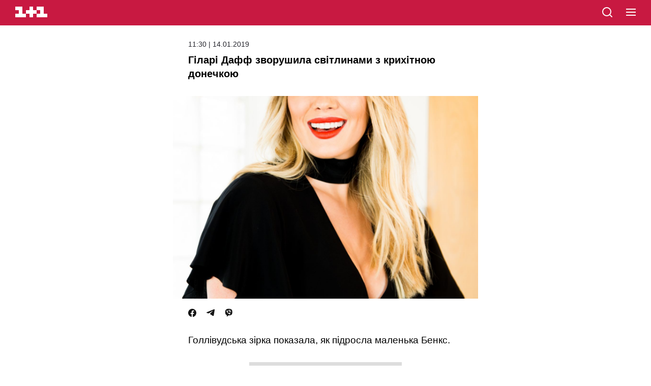

--- FILE ---
content_type: text/html; charset=utf-8
request_url: https://1plus1.ua/amp/novyny/gilari-daff-zvorusila-svitlinami-z-krihitnou-doneckou
body_size: 18675
content:
<!doctype html>
<html data-n-head-ssr lang="uk" amp data-n-head="%7B%22lang%22:%7B%22ssr%22:%22uk%22%7D,%22amp%22:%7B%22ssr%22:true%7D%7D">
  <head >
    <title>Гіларі Дафф показала 2-місячну доньку (зворушливе фото)</title><meta data-n-head="ssr" name="viewport" content="width=device-width, initial-scale=1"><meta data-n-head="ssr" name="format-detection" content="telephone=no"><meta data-n-head="ssr" name="theme-color" content="#FFFFFF"><meta data-n-head="ssr" data-hid="og:site_name" property="og:site_name" content="Офіційний сайт каналу 1+1"><meta data-n-head="ssr" data-hid="charset" charset="utf-8"><meta data-n-head="ssr" data-hid="mobile-web-app-capable" name="mobile-web-app-capable" content="yes"><meta data-n-head="ssr" data-hid="apple-mobile-web-app-title" name="apple-mobile-web-app-title" content="Офіційний сайт каналу 1+1"><meta data-n-head="ssr" data-hid="i18n-og" property="og:locale" content="uk"><meta data-n-head="ssr" data-hid="i18n-og-alt-ru" property="og:locale:alternate" content="ru"><meta data-n-head="ssr" data-hid="description" name="description" content=" Акторка Гіларі Дафф поділилася новою світлиною, на якій позує разом з дітьми — 2-місячною донечкою та 6-річним сином."><meta data-n-head="ssr" data-hid="og:title" name="og:title" content="Гіларі Дафф показала 2-місячну доньку (зворушливе фото)"><meta data-n-head="ssr" data-hid="og:type" name="og:type" content="article"><meta data-n-head="ssr" data-hid="og:image" property="og:image" content="https://images.1plus1.ua/uploads/articles/000/436/902/a3ee3ed4a927830d3e9b8630ac1aabf4.jpg"><meta data-n-head="ssr" data-hid="og:description" property="og:description" content=" Акторка Гіларі Дафф поділилася новою світлиною, на якій позує разом з дітьми — 2-місячною донечкою та 6-річним сином."><meta data-n-head="ssr" data-hid="og:url" property="og:url" content="https://1plus1.ua/novyny/gilari-daff-zvorusila-svitlinami-z-krihitnou-donecko"><meta data-n-head="ssr" name="amp-consent-blocking" content="amp-ad"><link data-n-head="ssr" rel="icon" type="image/x-icon" href="/favicon.ico"><link data-n-head="ssr" data-hid="shortcut-icon" rel="shortcut icon" href="/_nuxt/icons/icon_64x64.26b2c3.png"><link data-n-head="ssr" data-hid="apple-touch-icon" rel="apple-touch-icon" href="/_nuxt/icons/icon_512x512.26b2c3.png" sizes="512x512"><link data-n-head="ssr" rel="manifest" href="/_nuxt/manifest.5f259895.json" data-hid="manifest"><link data-n-head="ssr" data-hid="i18n-alt-uk" rel="alternate" href="https://1plus1.ua/novyny/gilari-daff-zvorusila-svitlinami-z-krihitnou-doneckou" hreflang="uk"><link data-n-head="ssr" data-hid="i18n-alt-ru" rel="alternate" href="https://1plus1.ua/ru/novyny/gilari-daff-zvorusila-svitlinami-z-krihitnou-doneckou" hreflang="ru"><link data-n-head="ssr" data-hid="i18n-xd" rel="alternate" href="https://1plus1.ua/novyny/gilari-daff-zvorusila-svitlinami-z-krihitnou-doneckou" hreflang="x-default"><link data-n-head="ssr" rel="canonical" data-hid="canonical" href="https://1plus1.ua/novyny/gilari-daff-zvorusila-svitlinami-z-krihitnou-doneckou"><link data-n-head="ssr" rel="preconnect" href="https://images.1plus1.ua/" crossorigin="true"><link data-n-head="ssr" rel="preconnect" href="https://www.googletagmanager.com/" crossorigin="true"><link data-n-head="ssr" rel="dns-prefetch" href="https://1plus1.video/"><link data-n-head="ssr" rel="dns-prefetch" href="https://jsc.idealmedia.io/"><link data-n-head="ssr" rel="dns-prefetch" href="https://cdn.ampproject.org/"><link data-n-head="ssr" rel="dns-prefetch" href="https://gaua.hit.gemius.pl/"><link data-n-head="ssr" rel="dns-prefetch" href="https://cm.g.doubleclick.net/"><link data-n-head="ssr" rel="preload" as="image" href="https://images.1plus1.ua/uploads/articles/000/436/902/a3ee3ed4a927830d3e9b8630ac1aabf4.jpg" fetchpriority="high"><style amp-custom data-n-head="ssr" type="text/css" data-hid="amp-custom">:root {
  --color-graphit: #25252c;
  --color-red: #C81941;
  --color-text: #2D3037;
}


.__amp #__layout {
  max-width: 600px;
  margin: auto;
}

body {
  font-size: 100%;
  font-family: -apple-system,BlinkMacSystemFont,Arial,sans-serif;
  font-weight: 300;
  overflow-x: hidden;

  position: relative;
  -webkit-font-smoothing: antialiased;
  -webkit-text-size-adjust: 100%;
  -moz-text-size-adjust: 100%;
  -ms-text-size-adjust: 100%;
}

svg {
  position: relative;
  height: 100%;
  width: 100%;
}

a {
  text-decoration: none;
}

h1,
h2,
h3,
h4,
h5,
h6 {
  font-weight: 900;
}

.l-content {
  margin: 0;
  padding: 0 30px;
}

.banner {
  background-color: #ddd;
  margin: 20px auto auto auto;
  height: 250px;
  width: 300px;
}

.header {
  background-color: var(--color-red);
  position: fixed;
  top: 0;
  left: 0;
  display: block;
  height: 50px;
  width: 100%;
  z-index: 10;
}

.header__logo {
  margin: 0;
  position: absolute;
  top: 13px;
  left: 30px;
  display: block;
  height: 21px;
  width: 63px;
}

.header__logo path {
  fill: #fff;
}

.header__search {
  position: absolute;
  top: 12px;
  left: auto;
  right: 74px;
  height: 24px;
  width: 24px;
}

.header__hamburger {
  cursor: pointer;
  position: absolute;
  top: 17px;
  right: 30px;
  height: 16px;
  width: 19px;
}

.header__hamburger span {
  background-color: white;
  margin-bottom: 4px;
  transition: background-color 0.3s ease;
  display: block;
  height: 2px;
  width: 100%;
}

.header__hamburger span:last-child {
  margin-bottom: 0;
}

.header__menu {
  background: linear-gradient(86deg, #E62855 0%, #AA1E3C 100%);
  width: 100%;
  height: 100%;
  max-width: none;
  position: fixed;
  left: 0;
  top: 0;
}

.header__menu-top {
  height: 50px;
  background-color: var(--color-red);
}

.header__close {
  cursor: pointer;
  position: absolute;
  top: 17px;
  right: 30px;
  height: 16px;
  width: 21px;
}

.header__close-first,
.header__close-second {
  background-color: #fff;
  position: absolute;
  top: 7px;
  left: -2px;
  display: block;
  height: 2px;
  width: 100%;
}

.header__close-first {
  transform: rotate(45deg);
}

.header__close-second {
  transform: rotate(-45deg);
}

.header__nav {
  padding: 0 30px 30px;
  margin-top: 40px;
}

.header__nav > a {
  color: #fff;
  font-family: 'OneplusOneTTF', sans-serif;
  font-size: 22px;
  font-weight: 900;
  letter-spacing: 0.05em;
  line-height: 0.8em;
  margin: 0 0 30px 15px;
  text-transform: uppercase;
  display: block;
}

.header__lang {
  margin-top: 30px;
  text-align: center;
  width: 100%;
}

.header__lang-item {
  background-color: #800018;
  color: #99878a;
  font-size: 16px;
  font-weight: 400;
  line-height: 0.9em;
  margin-right: 0;
  padding: 8px 0 9px;
  text-align: center;
  text-transform: uppercase;
  transition: background-color 0.3s ease, color 0.3s ease;
  display: inline-block;
  vertical-align: top;
  width: 70px;
}

.header__lang-item:first-child {
  left: 1px;
}

.header__lang-item.is-active {
  background-color: #ff0030;
  color: #fff;
  font-family: 'OneplusOneTTF', sans-serif;
  font-weight: 900;
  z-index: 1;
}

.footer {
  background-color: #F0F0F0;
  padding: 30px 0 40px;
}
.footer__links {
  text-align: center;
  margin-bottom: 20px;
  padding: 0;
}
.footer__links li {
  list-style: none;
}
.footer__links li a{
  text-transform: uppercase;
  color: #000;
  font-weight: 400;
  font-size: 10px;
  line-height: 20px;
  letter-spacing: 1px;
}

.footer-info-limited {
  position: relative;
  padding: 20px 0;
  text-align: center;
  margin-bottom: 20px;
}
.footer-info-limited:after, .footer-info-limited:before {
  content: "";
  position: absolute;
  top: 0;
  left: 0;
  right: 0;
  width: 100%;
  max-width: 50px;
  margin: auto;
  height: 1px;
  background-color: var(--color-red);
}
.footer-info-limited:after {
  top: auto;
  bottom: 0;
}

.footer-info-title p, .footer-info__contacts-item {
  font-size: 14px;
  font-weight: 400;
  line-height: 20px;
  color: var(--color-graphit);
}
.footer-info-title p {
  font-size: 10px;
}
.footer-info {
  position: relative;
  margin-bottom: 20px;
  padding: 0 0 20px;
}

.footer-info-title {
  font-size: 16px;
  font-weight: 700;
  line-height: 30px;
  color: var(--color-text);
  margin-bottom: 15px;
  text-align: center;
}

.footer-head {
  position: relative;
  margin-bottom: 20px;
  padding-bottom: 20px;
}
.footer-head:after {
  content: "";
  position: absolute;
  top: auto;
  bottom: 0;
  left: 0;
  right: 0;
  width: 100%;
  max-width: 50px;
  margin: auto;
  height: 1px;
  background-color: var(--color-red);
}
.footer__contacts {
  padding: 0;
  margin: 0;
}
.footer__contacts-item {
  display: flex;
  justify-content: center;
  margin-bottom: 0;
  color: #999;
}
.footer__contacts-item span {
  margin-right: 5px;
}
.footer__contacts-item-a, .footer-info__contacts-item a {
  color: #3c414b;
}
.footer-info-identifier {
  text-align: center;
}
.footer-info-identifier p {
  color: var(--color-graphit);
  font-size: 10px;
  font-weight: 400;
  line-height: 20px;
}
.footer-info-identifier p > a{
  color: var(--color-graphit);
}

.footer__full {
  color: var(--color-red);
  text-align: center;
  font-size: 14px;
  font-weight: 400;
  margin-bottom: 30px;
  display: block;
}

.footer__social {
  display: flex;
  align-items: center;
  justify-content: center;
  margin: auto auto 30px;
}
.footer__social a {
  margin-right: 20px;
}
.footer__social a:last-child {
  margin-right: 0;
}

.footer__social-title {
  color: var(--color-text);
  text-align: center;
  font-size: 16px;
  font-weight: 700;
  line-height: 30px;
  margin-bottom: 15px;
}
.footer__not-alone {
  color: var(--color-red);
  text-align: center;
  font-size: 14px;
  font-weight: 700;
  line-height: 20px;
  text-transform: uppercase;
}


.video {
  background-color: #000;
  padding: 65px 2.5% 25px;
}

.video-head {
  margin-bottom: 15px;
}

.video-head__nav {
  margin-bottom: 12px;
}

.video-head__nav-marker,
.video-head__nav-time {
  color: #fff;
  font-weight: 900;
  line-height: 0.8em;
}

.video-head__nav-marker {
  font-size: 16px;
  margin-bottom: 5px;
  text-transform: uppercase;
}

.video-head__nav-time {
  font-size: 32px;
}

.video-head__nav-project {
  background-color: #ff9000;
  color: #fff;
  font-size: 11px;
  font-weight: 700;
  line-height: 1.25em;
  margin-top: 5px;
  padding: 5px 15px;
  text-transform: uppercase;

  display: inline-block;
}

.video-head__top-title,
.video-head__top-season {
  font-family: 'OneplusOneTTF', sans-serif;
  font-weight: 900;
  text-transform: uppercase;
}

.video-head__top-title {
  color: #fff;
  font-size: 20px;
}

.video-head__top-season {
  color: #727272;
  font-size: 14px;
  margin-top: 5px;
}

.video-body__content,
.video-body__social {
  margin-top: 12px;
}

.video-body__content p {
  color: #fff;
  font-size: 14px;
  font-weight: 400;
  letter-spacing: 0.01em;
  line-height: 1.4em;
}

.video-body__social {
  font-size: 0;
}

.social-likes--small {
  margin-right: 16px;
}
.social-likes--small:last-child {
  margin-right: 0;
}

.social-likes__facebook-icon,
.social-likes__twitter-icon,
.social-likes__telegram-icon,
.social-likes__viber-icon{
  height: 16px;
  width: 16px;
  display: inline-block;
  vertical-align: top;
}


.article {
  background-color: #fff;
  padding-top: 80px;
}

.article__title {
  font-size: 20px;
  font-style: normal;
  font-weight: 700;
  line-height: 27px;
  margin: 0 0 30px 0;
}

.article__date {
  line-height: 15px;
  font-size: 14px;
  display: block;
  color: var(--color-graphit);
  margin-bottom: 10px;
}

.article__project {
  background-color: #C81941;
  color: #fff;
  font-size: 12px;
  font-weight: 600;
  margin-bottom: 10px;
  padding: 6px 10px 4px;
  text-transform: uppercase;
  text-align: center;
  display: inline-block;
  vertical-align: top;
  border-radius: 4px;
  line-height: 15px;
}

.article__media {
  margin: 0 -30px;
}

.article__media img {
  object-fit: cover;
}

.article__social {
  margin: 20px 0 30px;
}

.article__lead {
  font-size: 19px;
  font-weight: 400;
  line-height: 27px;
  margin: 0 0 30px;
}

.article__text {
  margin-bottom: 50px;

  display: inline-block;
  vertical-align: top;
  width: 100%;
}

.article__text > h1,
.article__text > h2,
.article__text > h3,
.article__text > h4,
.article__text > h5,
.article__text > h6,
.article__text > a,
.article__text > p,
.article__text > span,
.article__text > hr,
.article__text > ul,
.article__text > ol,
.article__text > img,
.article__text > iframe {
  width: 100%;
}

.article__text > h1,
.article__text > h2 {
  font-weight: 900;
}

.article__text > h1 {
  font-size: 25px;
  line-height: 1.3em;
  margin-bottom: 25px;
}

.article__text > h2 {
  font-size: 18px;
}

.article__text b,
.article__text strong {
  color: var(--color-text);
  font-weight: 700;
}

.article__text > a {
  box-shadow: inset 0 -2px white, inset 0 -3px transparent;
  color: #ff0030;
  transition: box-shadow 0.3s ease;
  word-wrap: break-word;
  display: inline;
  vertical-align: top;
}

.article__text > a:hover {
  box-shadow: inset 0 -2px white, inset 0 -3px var(--color-red);
}

.article__text > p,
.article__text > li {
  color: #2D3037;
  font-size: 19px;
  font-weight: 400;
  line-height: 27px;
}

.article__text > p a {
  color: var(--color-red);
  font-weight: 600;
}

.article__text > p:last-child,
.article__text > li:last-child {
  margin-bottom: 0;
}

.article__text > p,
.article__text > ul,
.article__text > ol {
  margin-top: 20px;
  margin-bottom: 20px;
}
.article__text > ul,
.article__text > ol {
  padding-left: 0;
  list-style: none;
}
.article__text > ul > li,
.article__text > ol > li{
  padding-left: 20px;
  margin-bottom: 15px;
  position: relative;
  color: var(--color-graphit);
  font-size: 19px;
  font-weight: 400;
  line-height: 27px;
}
.article__text > ul > li::marker,
.article__text > ol > li::marker{
  display: none;
}

.article__text > ul > li:last-child,
.article__text > ol > li:last-child {
  margin-bottom: 0;
}

.article__text > ol {
  counter-reset: olListCounter;
}

.article__text > ol li:before {
  content: counter(olListCounter) '.';
  counter-increment: olListCounter;
  font-size: 16px;
  position: absolute;
  top: 0;
  left: 0;
  display: inline-block;
  vertical-align: top;
  z-index: 1;
}

.article__text > ul li:before {
  content: '';
  background-color: var(--color-red);
  position: absolute;
  top: 6px;
  left: 5px;
  display: inline-block;
  vertical-align: top;
  height: 6px;
  width: 6px;
  z-index: 1;
}

.article__text blockquote:not(.twitter-tweet) {

  font-weight: 400;
  font-size: 19px;
  line-height: 30px;
  position: relative;
  margin: 40px 0;
  padding: 20px;
  text-align: left;
  color: #3C414B;
  border-radius: 6px;
  border: 1px solid rgba(60, 65, 75, 0.1);
}

.article__text blockquote:not(.twitter-tweet) > p {
  font-weight: inherit;
  font-size: inherit;
  line-height: inherit;
  font-feature-settings: inherit;
  padding: 0;
  margin: 0;
}
.article__text blockquote:before {
  content: "";
  position: absolute;
  top: -14px;
  background-color: #3C414B;
  margin: auto;
  left: 0;
  right: auto;
  width: 47px;
  height: 25px;
  -webkit-mask: url([data-uri]) no-repeat center center / contain;
  mask: url([data-uri]) no-repeat center center / contain;
}


.article__text img {
  height: auto;
  width: 100%;
}

.topic {
  background-color: white;
  padding-top: 50px;
}

.topic__title {
  /*font-family: 'OneplusOne', sans-serif;*/
  font-size: 20px;
  line-height: 27px;
  font-weight: 900;
  padding-left: 30px;
}

.news-list {
  padding-top: 30px;
  padding-bottom: 40px;
  background-color: white;
  display: flex;
  flex-wrap: wrap;
  justify-content: space-between;
  row-gap: 30px;
  column-gap: 18px;
}

.news-item {
  display: inline-block;
  vertical-align: top;
  width: 100%;
  max-width: 46.5%;
}

.news-item:last-child {
  margin-bottom: 0;
}

.news-item__head {
  position: relative;
  display: flex;
  justify-content: center;
  align-items: center;
  border-radius: 6px;
  overflow: hidden;
  margin-bottom: 10px;
}

.news-item__image {
  width: 100%;
  height: 100%;
}
.news-item__image img {
  object-fit: contain;
}

.amp-banner-wrapper {
  display: flex;
  justify-content: center;
  align-items: center;
  background-color: white;
}

.amp-banner-wrapper .banner {
  margin-top: 0;
}

.pattern__marker {
  pointer-events: none;
  display: inline-block;
  position: absolute;
  left: 0;
  bottom: 20px;
  z-index: 1;
  display: inline-block;
  vertical-align: top;
  max-width: 270px;
}

.pattern__head {
  margin-top: 5px;
  white-space: pre-wrap;
  font-size: 0;
}

.pattern__title {
  position: relative;
  display: inline-block;
  background-color: #fff;
  color: #000;
  font-family: OneplusOne, sans-serif;
  font-weight: 300;
  line-height: 32px;
  text-transform: uppercase;
  min-height: 30px;
  padding: 0 10px;
  font-size: 12px;
}

.pattern__hashtag {
  position: relative;
  display: inline-block;
  background-color: #ff0030;
  font-family: OneplusOne, sans-serif;
  font-weight: 400;
  color: #fff;
  line-height: 30px;
  padding: 0 10px;
  font-size: 14px;
}

.news-item__body {
  position: relative;
}

.news-item__title {
  position: relative;
  display: inline-block;
  color: #000;
  font-size: 13px;
  font-weight: 300;
  line-height: 21px;
  overflow: hidden;
}

.news-item__desc {
  display: none;
}

body {
  -webkit-animation: -amp-start 8s steps(1, end) 0s 1 normal both;
  -moz-animation: -amp-start 8s steps(1, end) 0s 1 normal both;
  -ms-animation: -amp-start 8s steps(1, end) 0s 1 normal both;
  animation: -amp-start 8s steps(1, end) 0s 1 normal both;
}

.ideal-media {
  padding: 25px 0;
  background-color: #f2f2f2;
}

.read-also {
  margin-left: 0;
  margin-right: 0;
}
.read-also figcaption {
  color: #000;
  font-size: 17px;
  font-weight: 700;
  line-height: 25px;
  margin-bottom: 15px;
}

.read-also__list {
  display: flex;
  flex-direction: column;
  padding: 0;
  margin: 0;
  list-style: none;
}

.read-also__item {
  margin-bottom: 15px;
  border-bottom: 1px solid #CECECE;
}
.read-also__item:last-child {
  margin-bottom: 0;
}

.read-also__link {
  display: flex;
  justify-content: flex-start;
  padding-bottom: 15px;
  text-decoration: none;
}

.read-also__link amp-img {
  width:75px;
  height: 75px;
  min-height: 75px;
  min-width: 75px;
  border-radius: 6px;
  margin-right: 10px;
}

.read-also__content {
  display: flex;
  flex-direction: column;
}

.read-also__title {
  color: #3C414B;
  font-size: 16px;
  font-weight: 500;
  line-height: 20px;
  margin-bottom: 10px;
}

.read-also__date {
  color: #959595;
  font-size: 14px;
  font-weight: 400;
  line-height: 15px;
}

.read-also__link:visited .read-also__title {
  color: #C81941;
}

@-webkit-keyframes -amp-start {
  from {
    visibility: hidden;
  }
  to {
    visibility: visible;
  }
}

@-moz-keyframes -amp-start {
  from {
    visibility: hidden;
  }
  to {
    visibility: visible;
  }
}

@-ms-keyframes -amp-start {
  from {
    visibility: hidden;
  }
  to {
    visibility: visible;
  }
}

@-o-keyframes -amp-start {
  from {
    visibility: hidden;
  }
  to {
    visibility: visible;
  }
}

@keyframes -amp-start {
  from {
    visibility: hidden;
  }
  to {
    visibility: visible;
  }
}

.amp-ad-intext {
  margin: 20px 0;
  text-align: center;
}

.header__mobileMenu {
  list-style: none;
  text-align: left;
  padding: 0 0 40px;
  margin-bottom: 30px;
  border-bottom: 1px solid hsla(0, 0%, 100%, .4);

}
.header__mobileMenu-item {
  width: 100%;
  max-width: 100%;
  margin-bottom: 30px;
  position: relative;
}
.header__mobileMenu-item.arrow:before {
  content: "";
  position: relative;
  top: -3px;
  display: inline-block;
  width: 13px;
  height: 13px;
  -webkit-mask: url([data-uri]) no-repeat center center / contain;
  mask: url([data-uri]) no-repeat center center / contain;
  background: #fff;
}
.header__mobileMenu-title {
  color: #fff;
  font-size: 26px;
  font-style: normal;
  font-weight: 700;
  line-height: 20px;
}
.header__mobileMenu ul {
  list-style: none;
  padding: 20px 0 0 0;
}
.header__mobileMenu ul li {
  margin-bottom: 20px;
}
.header__mobileMenu ul li a {
  color: #fff;
  font-size: 16px;
  font-weight: 400;
  line-height: 20px;
}
.header__mobileMenu ul li:first-letter {
  text-transform: uppercase;
}
.header__mobile-lang {
  width: 100%;
  max-width: 75px;
  margin: auto;
  display: flex;
  justify-content: space-between;
  position: relative;
  padding-bottom: 35px
}
.header__mobile-lang a {
  font-weight: 400;
  font-size: 20px;
  line-height: 25px;
  color: #959595;
}
.header__mobile-lang .active {
  color: #fff;
  font-weight: 700;
}

.header__mobile-lang--line {
  position: relative;
  top: 3px;
  height: 20px;
  width: 2px;
  background-color: #959595;
}
.header__nav-link {
  text-align: center;
}
.header__nav-link a{
  color: #fff;
  font-weight: 400;
  font-size: 20px;
  line-height: 25px;
}
.article__author {
  margin-bottom: 30px;
}
.article__author-name {
  display: inline-block;
  font-feature-settings: 'liga' off, 'calt' off;
  font-size: 17px;
  font-weight: 700;
  line-height: 20px;
  margin-bottom: 5px;
  color: var(--color-graphit);
}
.article__author-position {
  color: #959595;
  font-size: 14px;
  font-weight: 400;
  line-height: 15px;
}

.poll-info a {
  color: var(--color-red);
  font-size: 19px;
  font-weight: 400;
  line-height: 27px;
}
.quiz-plus a {
  color: var(--color-red);
  font-size: 19px;
  font-weight: 400;
  line-height: 27px;
}
amp-instagram {
  margin: 0 -30px;
}
.tiktok-embed {
  text-align: center;
  margin: auto auto 30px;
}
.amp-error {
  margin-bottom: 40px;
}
.amp-error h1 {
  padding-top: 35px;
  margin: 0 0 10px;
  font-weight: 900;
  font-size: 100px;
  line-height: 120px;
  color: #C81941;
}
.amp-error-title {
  font-weight: 700;
  font-size: 19px;
  line-height: 30px;
  margin-bottom: 15px;
}
.amp-error-description {
  font-weight: 400;
  font-size: 14px;
  line-height: 30px;
  margin-bottom: 15px;
}
.amp-error-link {
  text-align: center;
  display: block;
  border: 1px solid #141414;
  border-radius: 3px;
  color: #141414;
  cursor: pointer;
  font-weight: 700;
  font-size: 14px;
  line-height: 18px;
  padding: 9px 0 11px 0;
}
</style><script data-n-head="ssr" data-hid="nuxt-jsonld-54511d89" type="application/ld+json">{"@context":"https://schema.org","@type":"NewsMediaOrganization","name":"1+1","legalName":"Телеканал 1+1 Україна","foundingDate":"1995","url":"https://1plus1.ua","sameAs":["https://instagram.com/1plus1_ua?utm_medium=copy_link","https://www.threads.net/@1plus1_ua","https://www.tiktok.com/@1plus1_official","https://www.facebook.com/1plus1.ua","https://www.youtube.com/channel/UCVEaAWKfv7fE1c-ZuBs7TKQ"],"logo":{"@type":"ImageObject","url":"https://1plus1.ua/icon.png","width":512,"height":512},"address":{"@type":"PostalAddress","streetAddress":"вул. Кирилівська, 23","addressLocality":"Київ","postalCode":"04080","addressCountry":{"@type":"Country","name":"UA"}},"contactPoint":{"@type":"ContactPoint","email":"media@1plus1.tv","telephone":"380 (44) 490 01 01","contactType":"headquarters","areaServed":"UA","availableLanguage":["uk-UA","ru-UA"]}}</script><script data-n-head="ssr" data-hid="nuxt-jsonld-11904a07" type="application/ld+json">{"@context":"https://schema.org","@type":"NewsArticle","mainEntityOfPage":{"@type":"WebPage","@id":"https://1plus1.ua/novyny/gilari-daff-zvorusila-svitlinami-z-krihitnou-doneckou"},"name":"Гіларі Дафф показала 2-місячну доньку (зворушливе фото)","headline":"Гіларі Дафф зворушила світлинами з крихітною донечкою","description":" Акторка Гіларі Дафф поділилася новою світлиною, на якій позує разом з дітьми — 2-місячною донечкою та 6-річним сином.","articleBody":"31-річна американська акторка Гіларі Дафф восени вдруге стала мамою. 25 жовтня зірка народила дівчинку від свого коханого Меттью Коми. Днями ефектна білявка поділилася новою світлиною, на якій позує разом з дітьми — 2-місячною Бенкс Вайолет та 6-річним Лукою.\n\n\n\n\nТакож Гіларі замилувала й іншими фото сина та доньки.\n\n\n\n\n\n\n\nНагадаємо, першу дитину, хлопчика на ім’я Лука Круз, Гіларі Дафф народила у 2012 році від своего екс-чоловіка спортсмена Майка Комрі.\n\nЧИТАЙТЕ ТАКОЖ:&amp;nbsp;Крихітний Санта: Єва Лонгорія показала миле новорічне фото з сином\n","wordCount":75,"thumbnailUrl":"https://images.1plus1.ua/uploads/articles/000/436/902/a3ee3ed4a927830d3e9b8630ac1aabf4.jpg","image":{"type":"ImageObject","url":"https://images.1plus1.ua/uploads/articles/000/436/902/a3ee3ed4a927830d3e9b8630ac1aabf4.jpg","width":"1200","height":"628","caption":"Гіларі Дафф показала 2-місячну доньку (зворушливе фото)"},"author":{"@type":"Person","name":"1+1 Редакция"},"inLanguage":"uk","datePublished":"2019-01-14T11:30:00+02:00","publisher":{"@type":"NewsMediaOrganization","name":"1+1","legalName":"Телеканал 1+1 Україна","foundingDate":"1995","url":"https://1plus1.ua","sameAs":["https://instagram.com/1plus1_ua?utm_medium=copy_link","https://www.threads.net/@1plus1_ua","https://www.tiktok.com/@1plus1_official","https://www.facebook.com/1plus1.ua","https://www.youtube.com/channel/UCVEaAWKfv7fE1c-ZuBs7TKQ"],"logo":{"@type":"ImageObject","url":"https://1plus1.ua/icon.png","width":512,"height":512},"address":{"@type":"PostalAddress","streetAddress":"вул. Кирилівська, 23","addressLocality":"Київ","postalCode":"04080","addressCountry":{"@type":"Country","name":"UA"}},"contactPoint":{"@type":"ContactPoint","email":"media@1plus1.tv","telephone":"380 (44) 490 01 01","contactType":"headquarters","areaServed":"UA","availableLanguage":["uk-UA","ru-UA"]}}}</script><style amp-boilerplate>body{-webkit-animation:-amp-start 8s steps(1,end) 0s 1 normal both;-moz-animation:-amp-start 8s steps(1,end) 0s 1 normal both;-ms-animation:-amp-start 8s steps(1,end) 0s 1 normal both;animation:-amp-start 8s steps(1,end) 0s 1 normal both}@-webkit-keyframes -amp-start{from{visibility:hidden}to{visibility:visible}}@-moz-keyframes -amp-start{from{visibility:hidden}to{visibility:visible}}@-ms-keyframes -amp-start{from{visibility:hidden}to{visibility:visible}}@-o-keyframes -amp-start{from{visibility:hidden}to{visibility:visible}}@keyframes -amp-start{from{visibility:hidden}to{visibility:visible}}</style><noscript><style amp-boilerplate>body{-webkit-animation:none;-moz-animation:none;-ms-animation:none;animation:none}</style></noscript><script async src="https://cdn.ampproject.org/v0.js"></script><script async custom-element="amp-ad"     src="https://cdn.ampproject.org/v0/amp-ad-0.1.js"></script><script async custom-element="amp-analytics"     src="https://cdn.ampproject.org/v0/amp-analytics-0.1.js"></script><script async custom-element="amp-consent"     src="https://cdn.ampproject.org/v0/amp-consent-0.1.js"></script><script async custom-element="amp-instagram"     src="https://cdn.ampproject.org/v0/amp-instagram-0.1.js"></script><script async custom-element="amp-sidebar"     src="https://cdn.ampproject.org/v0/amp-sidebar-0.1.js"></script>
  </head>
  <body class=" __amp" data-n-head="%7B%22class%22:%7B%22ssr%22:%22%20__amp%22%7D%7D">
    <div data-server-rendered="true" id="__nuxt"><!----><div id="__layout"><div><div><div><div data-fetch-key="AmpMainArticle:0"><div class="article"><div class="l-content"><div><header class="header"><a href="/search" title="search" class="header__search"><svg xmlns="http://www.w3.org/2000/svg" width="24" height="24" viewBox="0 0 24 24" fill="none"><path d="M21 21L16.65 16.65M19 11C19 15.4183 15.4183 19 11 19C6.58172 19 3 15.4183 3 11C3 6.58172 6.58172 3 11 3C15.4183 3 19 6.58172 19 11Z" stroke="white" stroke-width="2" stroke-linecap="round" stroke-linejoin="round"></path></svg></a> <a href="/" title="1+1" class="header__logo"><svg xmlns="http://www.w3.org/2000/svg" viewBox="0 0 90 30"><path d="M80 20V0H60v10h10v10H60v10h30V20H80zm-20 0V10H50V0H40v10H30v10h10v10h10V20h10zm-30 0v10H0V20h10V10H0V0h20v20h10z"></path></svg></a> <div role="button" aria-controls="menu" aria-expanded="false" tabindex="0" on="tap:menu.open" title="menu" class="header__hamburger"><span></span> <span></span> <span></span></div></header> <amp-sidebar id="menu" layout="nodisplay" side="right" class="header__menu"><div class="header__menu-top"><a href="/search" class="header__search"><svg xmlns="http://www.w3.org/2000/svg" width="24" height="24" viewBox="0 0 24 24" fill="none"><path d="M21 21L16.65 16.65M19 11C19 15.4183 15.4183 19 11 19C6.58172 19 3 15.4183 3 11C3 6.58172 6.58172 3 11 3C15.4183 3 19 6.58172 19 11Z" stroke="white" stroke-width="2" stroke-linecap="round" stroke-linejoin="round"></path></svg></a> <a href="/" class="header__logo"><svg xmlns="http://www.w3.org/2000/svg" viewBox="0 0 90 30"><path d="M80 20V0H60v10h10v10H60v10h30V20H80zm-20 0V10H50V0H40v10H30v10h10v10h10V20h10zm-30 0v10H0V20h10V10H0V0h20v20h10z"></path></svg></a> <div role="button" tabindex="0" on="tap:menu.close" class="header__close"><span class="header__close-first"></span> <span class="header__close-second"></span></div></div> <nav class="header__nav"><ul class="header__mobileMenu"><li class="header__mobileMenu-item arrow"><a href="/catalogue/show" class="header__mobileMenu-title">
            Проєкти
          </a> <ul><li><a href="/catalogue/serialy">
                серіали
              </a></li><li><a href="/catalogue/filmy">
                фільми
              </a></li></ul></li><li class="header__mobileMenu-item"><a href="/novyny" class="header__mobileMenu-title">
            Новини
          </a> <!----></li><li class="header__mobileMenu-item arrow"><a href="/video" class="header__mobileMenu-title">
            Відео
          </a> <ul><li><a href="/video?tab=popular">
                Популярні
              </a></li><li><a href="/video?tab=serials">
                серіали
              </a></li><li><a href="/video?tab=programs">
                програми
              </a></li><li><a href="/video?tab=films">
                фільми
              </a></li></ul></li><li class="header__mobileMenu-item"><a href="/teleprograma" class="header__mobileMenu-title">
            Телепрограма
          </a> <!----></li><li class="header__mobileMenu-item"><a href="/veduchi" class="header__mobileMenu-title">
            Ведучі
          </a> <!----></li></ul> <div class="header__mobile-lang"><a href="/novyny/gilari-daff-zvorusila-svitlinami-z-krihitnou-doneckou" class="active">UA</a> <div class="header__mobile-lang--line"></div> <a href="/ru/novyny/gilari-daff-zvorusila-svitlinami-z-krihitnou-doneckou">RU</a></div> <div class="header__nav-link"><a href="/">
          Перейти на повну версію сайту
        </a></div></nav></amp-sidebar></div> <div><div class="article__info"><!----> <time datetime="2019-01-14T11:30:00+02:00" class="article__date">11:30 | 14.01.2019
    </time></div> <h1 class="article__title">Гіларі Дафф зворушила світлинами з крихітною донечкою</h1> <div class="article__media"><amp-img data-hero="" layout="responsive" src="https://images.1plus1.ua/uploads/articles/000/436/902/a3ee3ed4a927830d3e9b8630ac1aabf4.jpg" alt="Гіларі Дафф показала 2-місячну доньку (зворушливе фото)" width="665" height="442"></amp-img></div></div> <footer class="article__social"><a href="https://www.facebook.com/sharer.php?u=https://1plus1.ua/amp/novyny/gilari-daff-zvorusila-svitlinami-z-krihitnou-doneckou" aria-label="Facebook" target="_blank" class="social-likes__facebook social-likes--small"><div class="social-likes__facebook-icon"><svg xmlns="http://www.w3.org/2000/svg" width="16" height="16" viewBox="0 0 16 16" fill="none"><path d="M16 8C16 3.6 12.4 0 8 0C3.6 0 0 3.6 0 8C0 12 2.9 15.3 6.7 15.9V10.3H4.7V8H6.7V6.2C6.7 4.2 7.9 3.1 9.7 3.1C10.6 3.1 11.5 3.3 11.5 3.3V5.3H10.5C9.5 5.3 9.2 5.9 9.2 6.5V8H11.4L11 10.3H9.1V16C13.1 15.4 16 12 16 8Z" fill="#141414"></path></svg></div></a> <a href="https://telegram.me/share/url?url=https://1plus1.ua/amp/novyny/gilari-daff-zvorusila-svitlinami-z-krihitnou-doneckou" aria-label="Telegram" target="_blank" class="social-likes__telegram social-likes--small"><div class="social-likes__telegram-icon"><svg xmlns="http://www.w3.org/2000/svg" width="16" height="14" viewBox="0 0 16 14" fill="none"><path fill-rule="evenodd" clip-rule="evenodd" d="M1.09992 5.63555C5.39488 3.78812 8.25885 2.57018 9.69185 1.98174C13.7834 0.301598 14.6335 0.00974008 15.1877 0.000102755C15.3095 -0.00201687 15.5821 0.0278033 15.7586 0.169213C15.9076 0.288617 15.9486 0.449914 15.9683 0.563122C15.9879 0.67633 16.0123 0.934221 15.9929 1.13573C15.7712 3.43571 14.8118 9.01715 14.3237 11.5932C14.1172 12.6832 13.7105 13.0487 13.3169 13.0844C12.4613 13.1621 11.8116 12.5262 10.9829 11.9899C9.68624 11.1507 8.95369 10.6283 7.69503 9.80945C6.24043 8.86309 7.18339 8.34295 8.01236 7.4929C8.22931 7.27044 11.999 3.88528 12.0719 3.57819C12.0811 3.53979 12.0895 3.39662 12.0034 3.32103C11.9172 3.24544 11.7901 3.27129 11.6983 3.29185C11.5683 3.32099 9.4968 4.67274 5.48389 7.34709C4.89591 7.74571 4.36333 7.93992 3.88616 7.92975C3.36012 7.91853 2.34822 7.6361 1.59598 7.39469C0.673328 7.09859 -0.0599784 6.94204 0.00387615 6.43917C0.0371355 6.17724 0.402482 5.90937 1.09992 5.63555Z" fill="#141414"></path></svg></div></a> <a href="viber://forward?text=https://1plus1.ua/amp/novyny/gilari-daff-zvorusila-svitlinami-z-krihitnou-doneckou" aria-label="Viber" target="_blank" class="social-likes__viber social-likes--small"><div class="social-likes__viber-icon"><svg xmlns="http://www.w3.org/2000/svg" width="17" height="19" viewBox="0 0 17 19" fill="none"><path d="M16.0606 3.99941C15.7531 2.90248 15.1449 2.03412 14.2524 1.41987C13.1262 0.643978 11.8308 0.368807 10.712 0.2019C9.16397 -0.0289121 7.76178 -0.061241 6.42651 0.101907C5.17393 0.25528 4.23112 0.500378 3.37026 0.895842C1.68388 1.67023 0.671896 2.92429 0.362889 4.62192C0.21252 5.44593 0.111773 6.191 0.0531296 6.90148C-0.0822022 8.54423 0.0403484 9.99828 0.4283 11.3456C0.805725 12.659 1.46584 13.5981 2.44625 14.2146C2.69661 14.3717 3.01539 14.4852 3.32515 14.595C3.48003 14.6499 3.6289 14.704 3.75897 14.7611V17.4151C3.75897 17.7624 4.04016 18.0436 4.38751 18.0436C4.55141 18.0436 4.70854 17.9797 4.82583 17.8655L7.27458 15.4836C7.38135 15.3618 7.38135 15.3618 7.49112 15.3596C8.32792 15.3431 9.18276 15.3107 10.0323 15.2649C11.0616 15.2085 12.254 15.1092 13.3773 14.6408C14.4051 14.2115 15.1554 13.5304 15.6058 12.6169C16.0757 11.6636 16.3553 10.6306 16.4599 9.45996C16.6433 7.40145 16.5125 5.61509 16.0606 3.99941ZM11.7969 11.8335C11.5511 12.2357 11.1827 12.5139 10.7496 12.6943C10.4331 12.8267 10.1098 12.7989 9.79777 12.6665C7.17835 11.5583 5.12506 9.81107 3.76724 7.3007C3.48755 6.78344 3.29282 6.22032 3.06953 5.67374C3.02366 5.56096 3.02742 5.42939 3.00712 5.30684C3.02667 4.42344 3.70408 3.92648 4.38826 3.77611C4.6499 3.71822 4.88147 3.8107 5.07544 3.9964C5.61226 4.50915 6.03705 5.1031 6.35658 5.76922C6.49643 6.06168 6.43327 6.32031 6.19494 6.53759C6.14607 6.5827 6.09419 6.6248 6.04081 6.66465C5.49723 7.07365 5.41753 7.38265 5.70699 7.9984C6.2002 9.0457 7.01896 9.74867 8.07831 10.1847C8.35724 10.2998 8.62039 10.2426 8.83391 10.0163C8.86248 9.98625 8.89481 9.95693 8.91586 9.92234C9.33388 9.22539 9.93912 9.29456 10.4985 9.69228C10.8661 9.95317 11.2225 10.2283 11.5864 10.4945C12.1383 10.9012 12.1337 11.2832 11.7969 11.8335ZM8.65422 4.61816C8.51362 4.61816 8.37228 4.62944 8.23394 4.65275C7.99936 4.6926 7.77832 4.53396 7.73922 4.29939C7.70013 4.06557 7.85802 3.84378 8.09259 3.80468C8.27679 3.77461 8.46626 3.75882 8.65422 3.75882C10.515 3.75882 12.0292 5.27301 12.0292 7.13379C12.0292 7.3225 12.0135 7.51197 11.9826 7.69617C11.9473 7.90593 11.7653 8.05479 11.5593 8.05479C11.536 8.05479 11.512 8.05329 11.4879 8.04878C11.2541 8.00893 11.0962 7.78789 11.1353 7.55407C11.1586 7.41724 11.1699 7.27589 11.1699 7.13455C11.1699 5.74666 10.0414 4.61816 8.65422 4.61816ZM10.5256 7.41047C10.5256 7.6473 10.3331 7.83977 10.0963 7.83977C9.85942 7.83977 9.66695 7.6473 9.66695 7.41047C9.66695 6.69999 9.08878 6.12183 8.37829 6.12183C8.14146 6.12183 7.94899 5.92936 7.94899 5.69253C7.94899 5.45571 8.14146 5.26324 8.37829 5.26324C9.56169 5.26248 10.5256 6.22633 10.5256 7.41047ZM13.4171 7.9345C13.372 8.13448 13.1954 8.26906 12.9984 8.26906C12.9668 8.26906 12.9345 8.2653 12.9029 8.25854C12.6713 8.20591 12.5262 7.97585 12.5788 7.74503C12.6412 7.47062 12.6728 7.18718 12.6728 6.90298C12.6728 4.81439 10.9737 3.1145 8.88428 3.1145C8.59933 3.1145 8.31664 3.14608 8.04222 3.20848C7.81215 3.26186 7.58059 3.116 7.52871 2.88444C7.47608 2.65287 7.62118 2.42281 7.85275 2.37094C8.18958 2.2935 8.53693 2.25515 8.88579 2.25515C11.4481 2.25515 13.5329 4.33999 13.5329 6.90223C13.5329 7.25108 13.4938 7.59843 13.4171 7.9345Z" fill="#141414"></path></svg></div></a></footer> <div class="article__lead">
            Голлівудська зірка показала, як підросла маленька Бенкс.
          </div> <div><div class="banner"><amp-ad width="300" height="250" type="doubleclick" data-loading-strategy="0" data-enable-refresh="30" data-lazy-fetch="true" data-slot="/82479101/amp-oneone-adx" data-multi-size="300x250,300x200,300x100"></amp-ad></div> <div class="article__text"><p dir="ltr">31-річна американська акторка Гіларі Дафф восени вдруге стала мамою. 25 жовтня зірка народила дівчинку від свого коханого Меттью Коми. Днями ефектна білявка поділилася новою світлиною, на якій позує разом з дітьми — 2-місячною Бенкс Вайолет та 6-річним Лукою.</p>

<amp-instagram data-shortcode="Bsjpq3sgKlm" width="400" height="400" layout="responsive"></amp-instagram>


<p dir="ltr">Також Гіларі замилувала й іншими фото сина та доньки.</p>

<amp-instagram data-shortcode="BsiqiYSgfKg" width="400" height="400" layout="responsive"></amp-instagram>


<amp-instagram data-shortcode="Bseb-r1ArmN" width="400" height="400" layout="responsive"></amp-instagram>


<p dir="ltr">Нагадаємо, першу дитину, хлопчика на ім’я Лука Круз, Гіларі Дафф народила у 2012 році від своего екс-чоловіка спортсмена Майка Комрі.</p>

<p dir="ltr">ЧИТАЙТЕ ТАКОЖ:&nbsp;<a href="https://1plus1.ua/novyny/krihitnij-santa-eva-longoria-pokazala-mile-novoricne-foto-z-sinom">Крихітний Санта: Єва Лонгорія показала миле новорічне фото з сином</a></p>
<div class="amp-ad-intext"><amp-ad layout="fixed" width="336" height="280" data-slot="/82479101/1plus1.ua_New/Intext_AMP" type="doubleclick" data-multi-size="300x250" data-loading-strategy="0.5" data-lazy-fetch="true"></amp-ad></div></div></div> <!----></div></div> <div class="ideal-media"><div class="l-content"><div><amp-embed width="600" height="600" layout="responsive" type="idealmedia" data-website="473611" data-widget="1316420" data-block-on-consent="_till_responded"></amp-embed></div></div></div> <div><div class="topic"><div class="topic__title">Останні новини</div></div> <div class="news-list l-content"><article class="news-item"><div class="news-item__head"><a href="/novyny/modni-stryzhky-2026-3-varianty-zachisky-kare-yaki-znovu-v-trendi" class="news-item__image"><amp-img src="https://images.1plus1.ua/uploads/001/579/765/0b289d309204bf0e67230259469a3c1c_665x442.jpg" width="665" height="442" layout="responsive"></amp-img></a></div> <div class="news-item__body"><a href="/novyny/modni-stryzhky-2026-3-varianty-zachisky-kare-yaki-znovu-v-trendi" class="news-item__title">Каре знову в тренді: 3 наймодніші варіанти культової стрижки</a> <p class="news-item__desc"></p></div></article><article class="news-item"><div class="news-item__head"><a href="/snidanok-vyhidnij/novyny/yak-myty-holovu-bez-svitla-i-vody-laifkhaky-yaki-riatuiut" class="news-item__image"><amp-img src="https://images.1plus1.ua/uploads/001/580/554/19f252ad8a36a1af57d345fa1316c3fb_665x442.jpg" width="665" height="442" layout="responsive"></amp-img></a></div> <div class="news-item__body"><a href="/snidanok-vyhidnij/novyny/yak-myty-holovu-bez-svitla-i-vody-laifkhaky-yaki-riatuiut" class="news-item__title">Як мити голову без світла і води: дерматолог пояснила, як не нашкодити</a> <p class="news-item__desc"></p></div></article><article class="news-item"><div class="news-item__head"><a href="/novyny/inna-miroshnychenko-dovela-do-sliz-kadramy-z-synom-marselem-i-pokazala-yak-vin-zminyvsia-za-roky-pislia-usynovlennia" class="news-item__image"><amp-img src="https://images.1plus1.ua/uploads/001/580/620/2746ac573fa4cc291c5784fe8163d9d4_665x442.jpg" width="665" height="442" layout="responsive"></amp-img></a></div> <div class="news-item__body"><a href="/novyny/inna-miroshnychenko-dovela-do-sliz-kadramy-z-synom-marselem-i-pokazala-yak-vin-zminyvsia-za-roky-pislia-usynovlennia" class="news-item__title">«Бачити особистість, а не діагнози»: Інна Мірошниченко довела до сліз кадрами з сином Марселем і показала, як він змінився за роки після усиновлення</a> <p class="news-item__desc"></p></div></article><article class="news-item"><div class="news-item__head"><a href="/novyny/syn-sheron-stoun-odruzhuietsia-z-22-richnoiu-ukrainkoiu-shcho-pro-nei-vidomo-i-yak-vidreahuvala-hollivudska-zirka" class="news-item__image"><amp-img src="https://images.1plus1.ua/uploads/001/580/587/55bbebca0ff90d31cbd8b35f545cd862_665x442.jpg" width="665" height="442" layout="responsive"></amp-img></a></div> <div class="news-item__body"><a href="/novyny/syn-sheron-stoun-odruzhuietsia-z-22-richnoiu-ukrainkoiu-shcho-pro-nei-vidomo-i-yak-vidreahuvala-hollivudska-zirka" class="news-item__title">Син Шерон Стоун одружується з 22-річною українкою: що про неї відомо і як відреагувала голлівудська зірка</a> <p class="news-item__desc"></p></div></article></div> <div class="amp-banner-wrapper"><div class="banner"><amp-ad width="300" height="250" type="doubleclick" data-loading-strategy="0" data-enable-refresh="30" data-lazy-fetch="true" data-slot="/82479101/amp-oneone-adx" data-multi-size="300x250,300x200,300x100"></amp-ad></div></div> <div class="news-list l-content"><article class="news-item"><div class="news-item__head"><a href="/novyny/horoskop-na-26-sichnia-dlia-vsikh-znakiv-zodiaku-nespodivani-zbihy-i-novi-shansy" class="news-item__image"><amp-img src="https://images.1plus1.ua/uploads/001/484/356/8784b599ee03d23716b82cd156fa3eaa_665x442.jpg" width="665" height="442" layout="responsive"></amp-img></a></div> <div class="news-item__body"><a href="/novyny/horoskop-na-26-sichnia-dlia-vsikh-znakiv-zodiaku-nespodivani-zbihy-i-novi-shansy" class="news-item__title">Гороскоп на 26 січня для всіх знаків зодіаку: несподівані збіги і нові шанси</a> <p class="news-item__desc"></p></div></article><article class="news-item"><div class="news-item__head"><a href="/snidanok-z-1-1/novyny/oladky-z-kapustoiu-za-retseptom-ruslana-senichkina-yak-pryhotuvaty" class="news-item__image"><amp-img src="https://images.1plus1.ua/uploads/001/580/425/90d5337fba4163b8662268f21041e540_665x442.jpg" width="665" height="442" layout="responsive"></amp-img></a></div> <div class="news-item__body"><a href="/snidanok-z-1-1/novyny/oladky-z-kapustoiu-za-retseptom-ruslana-senichkina-yak-pryhotuvaty" class="news-item__title">Бюджетно, корисно і дуже смачно: оладки з капустою за рецептом Руслана Сенічкіна</a> <p class="news-item__desc"></p></div></article></div></div> <footer class="footer"><a href="/" class="footer__full">
    Перейти на повну версію сайту
  </a> <div class="footer-head"><div><div class="footer__social-title">
    Контакти:
  </div> <div class="footer__social"><a href="https://instagram.com/1plus1_ua?utm_medium=copy_link" aria-label="1plus1 instagram" title="1plus1 instagram" target="_blank"><svg xmlns="http://www.w3.org/2000/svg" width="16" height="17" viewBox="0 0 16 17" fill="none"><path d="M4.68678 0.0994073C3.83557 0.139567 3.25429 0.275408 2.74612 0.475089C2.2202 0.680049 1.77443 0.95509 1.33091 1.40021C0.887382 1.84533 0.614259 2.29141 0.410737 2.81814C0.213775 3.32742 0.0803338 3.90918 0.0427334 4.76086C0.00513303 5.61255 -0.00318706 5.88631 0.000972982 8.05879C0.00513302 10.2313 0.0147331 10.5036 0.0560135 11.357C0.096654 12.2081 0.232015 12.7892 0.431697 13.2975C0.636979 13.8235 0.911702 14.2691 1.35699 14.7127C1.80227 15.1564 2.24804 15.4289 2.77604 15.6327C3.28485 15.8294 3.86677 15.9635 4.7183 16.0007C5.56983 16.038 5.84391 16.0467 8.01577 16.0425C10.1876 16.0383 10.4611 16.0287 11.3144 15.9883C12.1677 15.9478 12.7457 15.8115 13.2542 15.6127C13.7802 15.407 14.2261 15.1327 14.6694 14.6873C15.1128 14.2419 15.3858 13.7955 15.5891 13.2684C15.7863 12.7596 15.9202 12.1777 15.9571 11.3268C15.9944 10.4729 16.0032 10.2002 15.9991 8.02807C15.9949 5.85591 15.9851 5.58359 15.9447 4.73046C15.9042 3.87734 15.7687 3.29798 15.5691 2.78934C15.3635 2.26341 15.0891 1.81813 14.644 1.37413C14.1989 0.93013 13.7522 0.657329 13.2253 0.454449C12.7161 0.257488 12.1345 0.123247 11.283 0.0864473C10.4315 0.0496471 10.1574 0.0402071 7.98474 0.0443671C5.81207 0.0485271 5.54007 0.0578072 4.68678 0.0994073ZM4.78022 14.5615C4.00021 14.5276 3.57669 14.398 3.29445 14.2895C2.92068 14.1455 2.65444 13.9715 2.37316 13.6929C2.09187 13.4143 1.91907 13.1471 1.77315 12.7742C1.66355 12.4919 1.53155 12.0689 1.49507 11.2889C1.45539 10.4458 1.44707 10.1927 1.44243 8.05687C1.43779 5.92103 1.44595 5.66823 1.48291 4.82486C1.51619 4.0455 1.64659 3.6215 1.75491 3.33942C1.89891 2.96518 2.07235 2.69942 2.35156 2.4183C2.63076 2.13717 2.89716 1.96405 3.27045 1.81813C3.55237 1.70805 3.97541 1.57717 4.7551 1.54005C5.59879 1.50005 5.85159 1.49205 7.98713 1.48741C10.1227 1.48277 10.3761 1.49077 11.2201 1.52789C11.9995 1.56181 12.4237 1.69093 12.7054 1.79989C13.0793 1.94389 13.3454 2.11685 13.6266 2.39654C13.9077 2.67622 14.081 2.94166 14.2269 3.31574C14.3371 3.59686 14.468 4.01974 14.5048 4.7999C14.545 5.64359 14.5541 5.89655 14.5579 8.03191C14.5618 10.1673 14.5542 10.4209 14.5173 11.2639C14.4832 12.0439 14.3539 12.4676 14.2453 12.7502C14.1013 13.1238 13.9277 13.3902 13.6483 13.6711C13.3689 13.9521 13.1029 14.1252 12.7294 14.2711C12.4478 14.3811 12.0243 14.5123 11.2452 14.5494C10.4016 14.5891 10.1488 14.5974 8.01241 14.602C5.87607 14.6067 5.62391 14.598 4.78022 14.5615ZM11.302 3.76774C11.3024 3.95762 11.359 4.14315 11.4648 4.30085C11.5705 4.45855 11.7207 4.58135 11.8962 4.65371C12.0718 4.72607 12.2649 4.74474 12.451 4.70736C12.6372 4.66998 12.8081 4.57823 12.9421 4.44372C13.0762 4.3092 13.1673 4.13796 13.204 3.95166C13.2407 3.76536 13.2213 3.57235 13.1483 3.39706C13.0753 3.22177 12.9519 3.07207 12.7938 2.96688C12.6358 2.8617 12.45 2.80576 12.2601 2.80614C12.0056 2.80665 11.7617 2.90823 11.582 3.08856C11.4023 3.26889 11.3016 3.51319 11.302 3.76774ZM3.89237 8.05143C3.89685 10.3202 5.73943 12.1553 8.00778 12.151C10.2761 12.1466 12.1125 10.3042 12.1081 8.03543C12.1038 5.76663 10.2608 3.9311 7.99209 3.93558C5.72343 3.94006 3.88805 5.78295 3.89237 8.05143ZM5.33335 8.04856C5.3323 7.52113 5.48769 7.00523 5.77984 6.56611C6.072 6.12699 6.48781 5.78437 6.9747 5.58157C7.46158 5.37877 7.99767 5.32489 8.51517 5.42677C9.03267 5.52864 9.50834 5.78168 9.88203 6.15389C10.2557 6.5261 10.5106 7.00076 10.6146 7.51785C10.7185 8.03494 10.6667 8.57123 10.4659 9.05891C10.265 9.54659 9.92401 9.96375 9.48604 10.2576C9.04808 10.5515 8.53281 10.709 8.00537 10.71C7.65516 10.7107 7.30823 10.6425 6.9844 10.5091C6.66057 10.3758 6.36619 10.1799 6.11806 9.93277C5.86993 9.68562 5.67292 9.39201 5.53828 9.06872C5.40363 8.74542 5.334 8.39877 5.33335 8.04856Z" fill="#3C414B"></path></svg></a> <a href="https://www.threads.net/@1plus1_ua" aria-label="1plus1 threads" title="1plus1 threads" target="_blank"><svg width="15" height="16" viewBox="0 0 15 16" fill="none" xmlns="http://www.w3.org/2000/svg"><path d="M7.63155 16H7.62643C5.07745 15.984 3.11788 15.1968 1.80068 13.6608C0.630412 12.2928 0.0256281 10.3904 0.00512695 8.0064V7.9952C0.0256281 5.6096 0.630412 3.7088 1.80239 2.3408C3.11788 0.8032 5.07916 0.016 7.62643 0H7.63155H7.63668C9.59112 0.0128 11.2261 0.4832 12.4954 1.3984C13.6896 2.2592 14.5302 3.4848 14.9932 5.0432L13.541 5.4224C12.7551 2.7824 10.7665 1.4336 7.62984 1.4128C5.55923 1.4272 3.9926 2.0368 2.97438 3.224C2.02278 4.336 1.53075 5.9424 1.51196 8C1.53075 10.0576 2.02278 11.664 2.97608 12.776C3.99431 13.9648 5.56094 14.5744 7.63155 14.5872C9.49886 14.5744 10.7341 14.1664 11.7608 13.224C12.9328 12.1488 12.9123 10.8288 12.5364 10.0256C12.3161 9.552 11.9146 9.1584 11.373 8.8592C11.2363 9.76 10.9305 10.4896 10.459 11.04C9.82859 11.7744 8.93508 12.176 7.8041 12.2336C6.94818 12.2768 6.12301 12.088 5.48406 11.6992C4.72722 11.24 4.28474 10.5392 4.2369 9.7232C4.19078 8.9296 4.52734 8.2 5.18337 7.6688C5.81037 7.1616 6.69192 6.864 7.73406 6.808C8.50114 6.768 9.22039 6.8 9.88326 6.9024C9.79442 6.408 9.61674 6.0144 9.35023 5.7312C8.98463 5.3408 8.41914 5.1424 7.67084 5.1376C7.66401 5.1376 7.65718 5.1376 7.65034 5.1376C7.04898 5.1376 6.23235 5.2928 5.71299 6.0176L4.46242 5.232C5.15946 4.2624 6.29043 3.728 7.65034 3.728C7.66059 3.728 7.67084 3.728 7.6811 3.728C9.95501 3.7408 11.3098 5.0448 11.4448 7.32C11.5216 7.3504 11.5985 7.3824 11.6737 7.4144C12.7346 7.8816 13.5103 8.5888 13.9186 9.4608C14.4858 10.6752 14.5387 12.6544 12.8166 14.2336C11.4994 15.44 9.90205 15.9856 7.63668 16H7.63155ZM8.34567 8.2064C8.17312 8.2064 7.99886 8.2112 7.81948 8.2208C6.51253 8.2896 5.69761 8.8512 5.74374 9.6496C5.79157 10.4864 6.77734 10.8752 7.72551 10.8272C8.59681 10.784 9.73121 10.4656 9.92255 8.3536C9.44078 8.256 8.91287 8.2064 8.34567 8.2064Z" fill="#3C414B"></path></svg></a> <a href="https://www.tiktok.com/@1plus1_official" aria-label="1plus1 tiktok" title="1plus1 tiktok" target="_blank"><svg width="15" height="16" viewBox="0 0 15 16" fill="none" xmlns="http://www.w3.org/2000/svg"><path d="M7.56382 0.0135007C8.46768 0 9.36636 0.00800043 10.264 0C10.3184 1.02055 10.6986 2.06011 11.4724 2.78165C12.2447 3.52119 13.3371 3.85971 14.4 3.97421V6.65886C13.4039 6.62735 12.4032 6.42734 11.4994 6.01332C11.1057 5.84131 10.739 5.6198 10.38 5.39329C10.3754 7.34139 10.3883 9.287 10.3671 11.2271C10.3132 12.1591 9.99466 13.0867 9.43318 13.8547C8.52984 15.1333 6.96194 15.9669 5.35157 15.9929C4.3638 16.0474 3.37707 15.7873 2.53536 15.3083C1.14047 14.5143 0.158914 13.0607 0.015954 11.5006C-0.00205332 11.1702 -0.00481859 10.8392 0.00766647 10.5086C0.131979 9.23999 0.782033 8.02643 1.79104 7.20088C2.93472 6.23933 4.5368 5.78131 6.03685 6.05232C6.05083 7.03988 6.00991 8.02643 6.00991 9.01398C5.32464 8.79997 4.52385 8.85997 3.92508 9.26149C3.487 9.54009 3.15594 9.94999 2.98289 10.4281C2.83993 10.7661 2.88085 11.1416 2.88914 11.5006C3.05333 12.5947 4.14314 13.5142 5.30651 13.4147C6.07776 13.4067 6.81691 12.9747 7.21885 12.3422C7.34887 12.1206 7.49442 11.8941 7.50218 11.6336C7.57004 10.4411 7.5431 9.25349 7.55139 8.06093C7.55709 5.37329 7.5431 2.69314 7.56434 0.0140007L7.56382 0.0135007Z" fill="#3C414B"></path></svg></a> <a href="https://www.facebook.com/1plus1.ua" aria-label="1plus1 facebook" title="1plus1 facebook" target="_blank"><svg xmlns="http://www.w3.org/2000/svg" width="16" height="17" viewBox="0 0 16 17" fill="none"><path d="M16 8.04346C16 3.64346 12.4 0.043457 8 0.043457C3.6 0.043457 0 3.64346 0 8.04346C0 12.0435 2.9 15.3435 6.7 15.9435V10.3435H4.7V8.04346H6.7V6.24346C6.7 4.24346 7.9 3.14346 9.7 3.14346C10.6 3.14346 11.5 3.34346 11.5 3.34346V5.34346H10.5C9.5 5.34346 9.2 5.94346 9.2 6.54346V8.04346H11.4L11 10.3435H9.1V16.0435C13.1 15.4435 16 12.0435 16 8.04346Z" fill="#3C414B"></path></svg></a> <a href="https://www.youtube.com/channel/UCVEaAWKfv7fE1c-ZuBs7TKQ" aria-label="1plus1 youtube" title="1plus1 youtube" target="_blank"><svg width="18" height="12" viewBox="0 0 18 12" fill="none" xmlns="http://www.w3.org/2000/svg"><path fill-rule="evenodd" clip-rule="evenodd" d="M16.0428 0.367059C16.8138 0.564706 17.4217 1.14353 17.6292 1.87765C18.0147 3.21882 17.9999 6.01412 17.9999 6.01412C17.9999 6.01412 17.9999 8.79529 17.6292 10.1365C17.4217 10.8706 16.8138 11.4494 16.0428 11.6471C14.6342 12 8.99996 12 8.99996 12C8.99996 12 3.38055 12 1.95716 11.6329C1.18616 11.4353 0.578251 10.8565 0.370674 10.1224C0 8.79529 0 6 0 6C0 6 0 3.21882 0.370674 1.87765C0.578251 1.14353 1.20098 0.550588 1.95716 0.352941C3.36572 0 8.99996 0 8.99996 0C8.99996 0 14.6342 0 16.0428 0.367059ZM11.8913 6.00008L7.20593 8.56949V3.43066L11.8913 6.00008Z" fill="#3C414B"></path></svg></a></div></div> <ul class="footer__contacts"><li class="footer__contacts-item"><span> е-mail: </span> <div class="footer__contacts-item-a">
          media@1plus1.tv
        </div></li> <li class="footer__contacts-item"><span> Телефон: </span> <div class="footer__contacts-item-a">
          +38 044 490 01 01
        </div></li></ul></div> <ul class="footer__links"><li><a href="https://media.1plus1.ua/tv-channels/ukraine" title="про канал" target="_blank">
        про канал
      </a></li><li><a href="https://sales.1plus1.digital/" title="реклама" target="_blank">
        реклама
      </a></li><li><a href="https://media.1plus1.ua/tv-business" title="проблеми з прийомом каналу 1+1" target="_blank">
        проблеми з прийомом каналу 1+1
      </a></li><li><a href="/catalogue/show" title="каталог програм">
        каталог програм
      </a></li><li><a href="https://media.1plus1.ua/career" title="кар’єра" target="_blank">
        кар’єра
      </a></li><li><a href="/veduchi" title="ведучі">
        ведучі
      </a></li><li><a href="/authors" title="автори">
        автори
      </a></li><li><a href="/struktura-vlasnosti" title="структура власності">
        структура власності
      </a></li><li><a href="/politika-konfidenciynosti" title="політика конфіденційності">
        політика конфіденційності
      </a></li><li><a href="/pravila" title="правила користування сайтом">
        правила користування сайтом
      </a></li><li><a href="https://drive.google.com/file/d/19BezasPxt3XsgWuAq-W5OH8J1yNi6EeP/view?usp=sharing" title="Редакційний статут" target="_blank">
        Редакційний статут
      </a></li></ul> <div class="footer-info"><div class="footer-info-limited"><div class="footer-info-title"><p>
          Товариство з обмеженою відповідальністю &quot;ВІЖН 1+1&quot;
        </p> <p>Україна, 04080, м. Київ, вул. Кирилівська, 23</p></div></div> <div class="footer-info-identifier"><p>Ідентифікатор медіа в Реєстрі суб’єктів у сфері медіа: <br>L10-01914, R10-01810</p></div> <div class="footer-info-identifier"><p>З питань комерційної співпраці й розміщення реклами звертайтесь <br><a href="mailto:digital.sale@1plus1.tv">digital.sale@1plus1.tv</a></p> <p>З питань алгоритмічних продажів звертайтесь <br><a href="mailto:traffic-team@1plus1.tv">traffic-team@1plus1.tv</a></p></div> <div class="footer__not-alone">
      Ти не один
    </div></div></footer> <div><amp-analytics type="gtag" data-credentials="include"><script type="application/json">{"vars":{"gtag_id":"G-1QXENJ3BDE","config":{"G-1QXENJ3BDE":{"groups":"default"}}}}</script></amp-analytics></div> <amp-analytics><script type="application/json">{"vars":{"vers":"343","identifier":"bQdAso_Qc_wk._rzEVOvvGaEzbt1HObiH52AAsgyaVv.i7","pageViewId64":"PAGE_VIEW_ID_64","fpdata":"$IF(COOKIE(__gfp_64b),COOKIE(__gfp_64b),COOKIE(__gfp_s_64b))","extra":"gemamp=1|ampid=${clientId(gemius)}|amppvid=${pageViewId64}|ampts=${timestamp}|${extraparams}","sonarExtra":"ampsample=1|ampintvs=1,2,4,8,16,32,64","chArch":"$IF(UACH(architecture),|_ch_arch=UACH(architecture),)","chModel":"$IF(UACH(model),|_ch_model=UACH(model),)","chMobile":"$IF($REPLACE(UACH(mobile),true|false,1),|_ch_mobile=$IF(UACH(mobile),1,0),)","chPm":"$IF(UACH(platform),|_ch_pm=UACH(platform),)","chPver":"$IF(UACH(platformVersion),|_ch_pver=UACH(platformVersion),)","chBits":"$IF(UACH(bitness),|_ch_bits=UACH(bitness),)","chWow64":"$IF($REPLACE(UACH(wow64),true|false,1),|_ch_wow64=$IF(UACH(wow64),1,0),)","chFormf":"$IF(UACH(formFactor),|_ch_formf=$REPLACE(UACH(formFactor),^\\[|\\]$|\",),)","chBrands":"$IF(UACH(fullVersionList),|_ch_brands=$REPLACE(UACH(fullVersionList),^\\[|\\]$|\"brand\":|\"version\":,),$IF(UACH(brands),|_ch_brands=$REPLACE(UACH(brands),^\\[|\\]$|\"brand\":|\"version\":,),))","inner":"_ver=${vers}${chArch}${chModel}${chMobile}${chPm}${chPver}${chBits}${chWow64}${chFormf}${chBrands}"},"cookies":{"enabled":true,"cookieMaxAge":34128000,"__gfp_64b":{"value":"$IF(COOKIE(__gfp_64b),COOKIE(__gfp_64b),xCIR6IKiIGxeGzlaE6trBSJjhNlVRa.EDZIe3y6hPgf.E7|1709116459)","path":"/"},"__gfp_s_64b":{"value":"$IF(COOKIE(__gfp_s_64b),COOKIE(__gfp_s_64b),xCIR6IKiIGxeGzlaE6trBSJjhNlVRa.EDZIe3y6hPgf.E7|1709116459)","path":"/","sameSite":"None","secure":true}},"requests":{"base":"https://prefix.hit.gemius.pl/_${timestamp}/redot.gif?l=110&id=${identifier}&fpdata=${fpdata}&tz=${timezone}&col=${screenColorDepth}&screen=${screenWidth}x${screenHeight}&window=${viewportWidth}x${viewportHeight}&fr=1&avis=${backgroundState}&href=${sourceUrl}&ref=${documentReferrer}&sarg=${canonicalUrl}&nc=${dnt}&inner=${inner}","pageview":"${base}&extra=${extra}&et=view&hsrc=1","event":"${base}&extra=${extra}&et=action&hsrc=3","sonar":{"baseUrl":"${base}&extra=${sonarExtra}&et=ampsonar&hsrc=1","batchInterval":[1,2,4,8,16,32,64]}},"triggers":{"defaultPageview":{"on":"visible","request":"pageview"},"timer":{"on":"timer","request":"sonar","timerSpec":{"interval":1},"sampleSpec":{"sampleOn":"${pageViewId64}","threshold":1},"extraUrlParams":{"a":"${backgroundState}"}}},"transport":{"beacon":true,"xhrpost":false,"image":true}}</script></amp-analytics> <amp-analytics><script type="application/json">{"triggers":{"trackPageview":{"on":"visible","request":"pageview"}},"requests":{"base":"https://assay.1plus1.ua/piwik.php?idsite=2&rec=1&action_name=${title}&url=${sourceUrl}&rand=${random}&apiv=1&urlref=${documentReferrer}&res=${screenWidth}x${screenHeight}&lang=${browserLanguage}&gt_ms=${serverResponseTime}&cs=${documentCharset}&_cvar={\"1\":[\"errorName\",\"${errorName}\"],\"2\":[\"errorMessage\",\"${errorMessage}\"]}","pageview":"${base}"}}</script></amp-analytics> <amp-consent id="googlefc" layout="nodisplay" type="googlefc"><script type="application/json">{"clientConfig":{"publisherIdentifier":"pub-6028643946461735"}}</script></amp-consent></div></div></div></div></div></div>
  </body>
</html>
